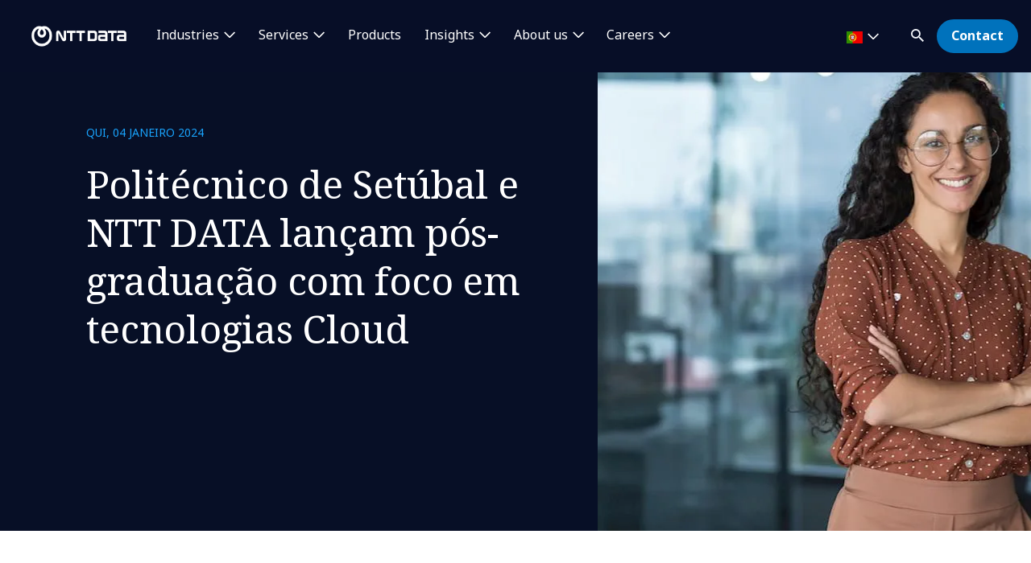

--- FILE ---
content_type: text/html; charset=utf-8
request_url: https://pt.nttdata.com/newsfolder/politecnico-de-setubal-e-ntt-data-lancam-pos-graduacao-com-foco-em-tecnologias-cloud
body_size: 15335
content:

<!DOCTYPE html>
<html lang="pt-PT">
<head>
    

                        <!-- Google Tag Manager -->
                        <script nonce="iCyuU46WYnjQLH/h4SzE8ji/XcU=" type="text/javascript">
                                    (function (w, d, s, l, i) {
                                    w[l] = w[l] || []; w[l].push({
                                        'gtm.start':
            new Date().getTime(),event:'gtm.js'});var f=d.getElementsByTagName(s)[0],
            j=d.createElement(s),dl=l!='dataLayer'?'&l='+l:'';j.async=true;j.src=
            'https://www.googletagmanager.com/gtm.js?id='+i+dl;f.parentNode.insertBefore(j,f);
            })(window,document,'script','dataLayer','GTM-NBZC6RZ');</script>
                        <!-- End Google Tag Manager -->

    <meta charset="utf-8">
    <meta http-equiv="X-UA-Compatible" content="IE=edge,chrome=1">
    <meta name="viewport" content="width=device-width, initial-scale=1.0">
    <meta http-equiv="Content-Type" content="text/html; charset=utf-8" />


            <script type="text/javascript" nonce="iCyuU46WYnjQLH/h4SzE8ji/XcU=" delay="/dist/highlightjs/highlight.min.js"></script>
            <script type="text/javascript" nonce="iCyuU46WYnjQLH/h4SzE8ji/XcU=" delay="/dist/highlightjs/go.min.js"></script>
        <link rel="stylesheet" href="/dist/highlightjs/default.min.css">

    <script type="text/javascript" nonce="iCyuU46WYnjQLH/h4SzE8ji/XcU=" src="/dist/js/main.js?ver=90"></script>
    <script type="text/javascript" nonce="iCyuU46WYnjQLH/h4SzE8ji/XcU=" src="/dist/js/jquery.responsImg.min.js"></script>
    <script type="text/javascript" src="/bundles/emea.js?v=3rVy6L8nRf-_SsJ2E5Kjb9pTIvRsqj-uv3CNisSbLYM1" nonce="iCyuU46WYnjQLH/h4SzE8ji/XcU="></script>

    <link rel="stylesheet" href="/dist/css/style.css?ver=90">
    <link rel="stylesheet" href="/dist/css/emea.css?ver=90">
    <link rel="stylesheet" href="/dist/css/newCountry-selector.css">
    <link rel="stylesheet" href="/dist/css/font-awesome.min.css">




    <recaptcha data-sitekey="6LdT2BMmAAAAAP0R5BhzMlhsuYozYQ0TIsx2sYmE"></recaptcha>
    

    <title>Polit&#233;cnico de Set&#250;bal e NTT DATA lan&#231;am p&#243;s-gradua&#231;&#227;o com foco em tecnologias Cloud | NTT DATA</title>
    <meta property="og:title" content="Polit&#233;cnico de Set&#250;bal e NTT DATA lan&#231;am p&#243;s-gradua&#231;&#227;o com foco em tecnologias Cloud | NTT DATA" />
<meta property="og:url" content="https://pt.nttdata.com/newsfolder/politecnico-de-setubal-e-ntt-data-lancam-pos-graduacao-com-foco-em-tecnologias-cloud" />
    <meta property="og:type" content="Article" />
    <meta property="og:image" content="https://mc-8afc6902-e56c-432c-8c3f-3991-cdn-endpoint.azureedge.net/-/media/project/emea/pt/newsroom/2024/01/portrait-of-hispanic-woman-curly-latin-american-s-2023-11-27-05-25-45-utc.jpg?extension=webp&amp;cx=0.36&amp;cy=0.44&amp;cw=1200&amp;ch=630&amp;hash=795DC687178F5D7FB5FA725BEE3584EB" />
<meta property="og:locale" content="pt-PT" />
    <meta name="twitter:title" content="IPS e NTT DATA lan&#231;am p&#243;s-gradua&#231;&#227;o com foco na Cloud" />
    <meta name="twitter:image" content="https://mc-8afc6902-e56c-432c-8c3f-3991-cdn-endpoint.azureedge.net/-/media/project/emea/pt/newsroom/2024/01/portrait-of-hispanic-woman-curly-latin-american-s-2023-11-27-05-25-45-utc.jpg?extension=webp&amp;cx=0.5&amp;cy=0.5&amp;cw=280&amp;ch=150&amp;hash=69A86AC8E0FF4787DBB1E4D23D0F931C" />
<meta name="robots" content="index, follow">
<link rel="canonical" href="https://pt.nttdata.com/newsfolder/politecnico-de-setubal-e-ntt-data-lancam-pos-graduacao-com-foco-em-tecnologias-cloud" />

                <link rel="alternate" href="https://pt.nttdata.com/newsfolder/politecnico-de-setubal-e-ntt-data-lancam-pos-graduacao-com-foco-em-tecnologias-cloud" hreflang="x-default" />









<script type="text/javascript" nonce="iCyuU46WYnjQLH/h4SzE8ji/XcU=">
    $(() => {
        EMEAL.EVENTS.trackWebsiteLang('pt');
        
    })
</script>
<script type="application/ld+json" nonce="iCyuU46WYnjQLH/h4SzE8ji/XcU=">
{
  "@context": "https://schema.org",
  "@type": "NewsArticle",
  "name": "Politécnico de Setúbal e NTT DATA lançam pós-graduação com foco em tecnologias Cloud",
  "description": "",
  "url": "https://pt.nttdata.com/newsfolder/politecnico-de-setubal-e-ntt-data-lancam-pos-graduacao-com-foco-em-tecnologias-cloud",
  "publisher": {
    "@context": "https://schema.org",
    "@type": "Organization",
    "name": "NTT DATA",
    "url": "https://pt.nttdata.com/",
    "logo": {
      "@type": "ImageObject",
      "url": "https://mc-8afc6902-e56c-432c-8c3f-3991-cdn-endpoint.azureedge.net/-/media/project/emea/shared/global-logo/globallogo_nttdata_blue_resized.png?extension=webp"
    }
  }
}
</script>
</head>
<body class="default-device bodyclass">
    
            <!-- Google Tag Manager (noscript) -->
            <noscript>
                <iframe src="https://www.googletagmanager.com/ns.html?id=GTM-NBZC6RZ" height="0" width="0" style="display:none;visibility:hidden"></iframe>
            </noscript>
            <!--End Google Tag Manager (noscript) -->
<div class="scroll-progress-container">
    <div class="scroll-progress"></div>
</div>
<div id="top"></div>
<a href="#main" class="skip">Skip to main content</a>
<div class="navbar-closer hidden" data-bs-dismiss="offcanvas" data-bs-target="#navbarLevel0Collapse" aria-label="Close"></div>
<nav class="navbar navbar-expand-xl">
    <div class="nav-wrapper d-flex justify-content-between">
            <a href="/" aria-label="NTT DATA logo">
                <img class="navbar-brand" src="https://mc-8afc6902-e56c-432c-8c3f-3991-cdn-endpoint.azureedge.net/-/media/project/emea/shared/global-logo/globallogo_nttdata_white_resized.png?extension=webp&amp;amp;hash=82AED889DCD1D6C0BA76C56A5F81B4C6" alt="NTT DATA logo" />
            </a>

            <div class="mobile-top-wrapper">
                    <ul class="navbar-list level-0-mobile">


    <li class="navbar-list-item navbar-list-item-image-only">
        <a href="javascript:void(0)" class="navbar-link navbar-link-image-only search" data-bs-toggle="offcanvas" data-bs-target="#collapseSearch" role="button" aria-controls="collapseSearch">
           <img src="/dist/img/icons/navbar/search.svg" alt="Search" class="navbar-link-icon" />
            <span class="sr-only">
                search
            </span>
        </a>
    </li>


    <li class="navbar-list-item navbar-list-item-image-only">
        <a id=btn-contact href="/contact-us" class="navbar-link navbar-link-image-only">
            <img src="/dist/img/icons/navbar/envelope.svg" alt="envelope" class="navbar-link-icon">
            <span class="sr-only">
                Contact
            </span>
        </a>
    </li>
                    </ul>
                <button class="navbar-toggler collapsed"
                        type="button"
                        data-bs-toggle="offcanvas"
                        data-bs-target="#navbarLevel0Collapse"
                        aria-controls="navbarLevel0Collapse"
                        aria-label="Toggle navigation">
                    <span class="navbar-toggler-icon">
                        <span class="navbar-toggler-bar"></span>
                        <span class="navbar-toggler-bar"></span>
                        <span class="navbar-toggler-bar"></span>
                    </span>
                </button>

   
            </div>


    </div>

    <div class="offcanvas offcanvas-end" id="navbarLevel0Collapse">

                <div class="navbar-left">
                    <ul class="navbar-list level-0">


<li class="navbar-list-item">
        <a href="/industries" class="navbar-link has-children collapsed" data-bs-toggle=collapse data-bs-target=#collapseLeft0 aria-controls=collapseLeft0 role=button aria-expanded=false onclick="EMEAL.EVENTS.trackNavbar(0,'Industries')">
            Industries        </a>

    

    <div class="container-fluid">
        <div class="row">

            <div class="col-xl-12">
                <div class="collapse" id="collapseLeft0">

                        <div class="row">
                            <div class="col-xl-10">
                                <ul class="navbar-list level-1 mb-0">
                                    <li class="navbar-list-item">
                                        <a href="/industries" class="navbar-link is-overview">
                                            Industries
                                        </a>
                                    </li>
                                </ul>
                            </div>
                        </div>

                    <div class="row">
                            <div class=col-xl-3>
                                <ul class="navbar-list level-1 ">

                                        <li class="navbar-list-item">
                                                    <a href="/industries/automotive" class="navbar-link "  onclick="EMEAL.EVENTS.trackNavbar(1,'Automotive')">
                                                        Automotive
                                                    </a>
                                                <ul class="navbar-list level-2 collapse" id="collapseSubLeft-0-0-0">
                                                </ul>

                                        </li>
                                        <li class="navbar-list-item">
                                                    <a href="/industries/banking" class="navbar-link "  onclick="EMEAL.EVENTS.trackNavbar(1,'Banking and Financial services')">
                                                        Banking and Financial services
                                                    </a>
                                                <ul class="navbar-list level-2 collapse" id="collapseSubLeft-0-0-1">
                                                </ul>

                                        </li>
                                        <li class="navbar-list-item">
                                                    <a href="/industries/education-and-research" class="navbar-link "  onclick="EMEAL.EVENTS.trackNavbar(1,'Banking')">
                                                        Education and Research
                                                    </a>
                                                <ul class="navbar-list level-2 collapse" id="collapseSubLeft-0-0-2">
                                                </ul>

                                        </li>
                                        <li class="navbar-list-item">
                                                    <a href="/industries/utilities-energy" class="navbar-link "  onclick="EMEAL.EVENTS.trackNavbar(1,'Energy')">
                                                        Energy and Utilities
                                                    </a>
                                                <ul class="navbar-list level-2 collapse" id="collapseSubLeft-0-0-3">
                                                </ul>

                                        </li>

                                </ul>
                            </div>
                            <div class=col-xl-3>
                                <ul class="navbar-list level-1 ">

                                        <li class="navbar-list-item">
                                                    <a href="/industries/health" class="navbar-link "  onclick="EMEAL.EVENTS.trackNavbar(1,'Healthcare')">
                                                        Healthcare
                                                    </a>
                                                <ul class="navbar-list level-2 collapse" id="collapseSubLeft-0-1-0">
                                                </ul>

                                        </li>
                                        <li class="navbar-list-item">
                                                    <a href="/industries/insurance" class="navbar-link "  onclick="EMEAL.EVENTS.trackNavbar(1,'Insurance')">
                                                        Insurance
                                                    </a>
                                                <ul class="navbar-list level-2 collapse" id="collapseSubLeft-0-1-1">
                                                </ul>

                                        </li>
                                        <li class="navbar-list-item">
                                                    <a href="/industries/life-sciences-and-pharma" class="navbar-link "  onclick="EMEAL.EVENTS.trackNavbar(1,'Life Sciences and Pharma')">
                                                        Life Sciences and Pharma
                                                    </a>
                                                <ul class="navbar-list level-2 collapse" id="collapseSubLeft-0-1-2">
                                                </ul>

                                        </li>
                                        <li class="navbar-list-item">
                                                    <a href="/industries/manufacturing-consumer-goods" class="navbar-link "  onclick="EMEAL.EVENTS.trackNavbar(1,'Manufacturing and CPG')">
                                                        Manufacturing and CPG
                                                    </a>
                                                <ul class="navbar-list level-2 collapse" id="collapseSubLeft-0-1-3">
                                                </ul>

                                        </li>

                                </ul>
                            </div>
                            <div class=col-xl-3>
                                <ul class="navbar-list level-1 ">

                                        <li class="navbar-list-item">
                                                    <a href="/industries/public-sector" class="navbar-link "  onclick="EMEAL.EVENTS.trackNavbar(1,'Public Sector')">
                                                        Public Sector
                                                    </a>
                                                <ul class="navbar-list level-2 collapse" id="collapseSubLeft-0-2-0">
                                                </ul>

                                        </li>
                                        <li class="navbar-list-item">
                                                    <a href="/industries/retail" class="navbar-link "  onclick="EMEAL.EVENTS.trackNavbar(1,'Retail')">
                                                        Retail
                                                    </a>
                                                <ul class="navbar-list level-2 collapse" id="collapseSubLeft-0-2-1">
                                                </ul>

                                        </li>
                                        <li class="navbar-list-item">
                                                    <a href="/industries/telco-media-technology" class="navbar-link "  onclick="EMEAL.EVENTS.trackNavbar(1,'Telco, Media and Technology')">
                                                        Telco, Media and Technology
                                                    </a>
                                                <ul class="navbar-list level-2 collapse" id="collapseSubLeft-0-2-2">
                                                </ul>

                                        </li>
                                        <li class="navbar-list-item">
                                                    <a href="/industries/travel-transportation-logistics" class="navbar-link "  onclick="EMEAL.EVENTS.trackNavbar(1,'Travel, Transportation and Logistics')">
                                                        Travel, Transportation and Logistics
                                                    </a>
                                                <ul class="navbar-list level-2 collapse" id="collapseSubLeft-0-2-3">
                                                </ul>

                                        </li>

                                </ul>
                            </div>
                                                    <div class="col-xl-3 featured-col">
                                <img src="https://mc-8afc6902-e56c-432c-8c3f-3991-cdn-endpoint.azureedge.net/-/media/project/emea/pt/blogs/2025/seguros-gen-ai.jpg?extension=webp&amp;cx=0.5&amp;cy=0.5&amp;cw=450&amp;ch=250&amp;hash=1605CF7C1E49E08A8899C79B82162136" alt="" />
                                <p class="is-heading">GenAI: Redefinindo Rela&#231;&#245;es e Oportunidades de Receita no Setor de Seguros</p>
                                <p>‎ </p>
                                <p>
                                    <a href="/insights/blog/genai-redefinindo-relacoes-e-oportunidades-de-receita-no-setor-de-seguros">Leia o artigo</a>
                                </p>
                            </div>
                    </div>
                </div>
            </div>
        </div>
    </div>


</li>

<li class="navbar-list-item">
        <a href="/services" class="navbar-link has-children collapsed" data-bs-toggle=collapse data-bs-target=#collapseLeft1 aria-controls=collapseLeft1 role=button aria-expanded=false onclick="EMEAL.EVENTS.trackNavbar(0,'Services')">
            Services        </a>

    

    <div class="container-fluid">
        <div class="row">

            <div class="col-xl-12">
                <div class="collapse" id="collapseLeft1">

                        <div class="row">
                            <div class="col-xl-10">
                                <ul class="navbar-list level-1 mb-0">
                                    <li class="navbar-list-item">
                                        <a href="/services" class="navbar-link is-overview">
                                            Services
                                        </a>
                                    </li>
                                </ul>
                            </div>
                        </div>

                    <div class="row">
                            <div class=col-xl-3>
                                <ul class="navbar-list level-1 ">

                                        <li class="navbar-list-item">
                                                    <a href="/services/application-services" class="navbar-link "  onclick="EMEAL.EVENTS.trackNavbar(1,'Application')">
                                                        Application Services
                                                    </a>
                                                <ul class="navbar-list level-2 collapse" id="collapseSubLeft-1-0-0">
                                                </ul>

                                        </li>
                                        <li class="navbar-list-item">
                                                    <a href="/services/bps" class="navbar-link "  onclick="EMEAL.EVENTS.trackNavbar(1,'BPO')">
                                                        Business Process Services
                                                    </a>
                                                <ul class="navbar-list level-2 collapse" id="collapseSubLeft-1-0-1">
                                                </ul>

                                        </li>
                                        <li class="navbar-list-item">
                                                    <a href="/services/cloud-it" class="navbar-link "  onclick="EMEAL.EVENTS.trackNavbar(1,'Cloud')">
                                                        Cloud
                                                    </a>
                                                <ul class="navbar-list level-2 collapse" id="collapseSubLeft-1-0-2">
                                                </ul>

                                        </li>
                                        <li class="navbar-list-item">
                                                    <a href="/services/business-technology" class="navbar-link "  onclick="EMEAL.EVENTS.trackNavbar(1,'Consulting')">
                                                        Consulting
                                                    </a>
                                                <ul class="navbar-list level-2 collapse" id="collapseSubLeft-1-0-3">
                                                </ul>

                                        </li>

                                </ul>
                            </div>
                            <div class=col-xl-3>
                                <ul class="navbar-list level-1 ">

                                        <li class="navbar-list-item">
                                                    <a href="/services/cx-design" class="navbar-link "  onclick="EMEAL.EVENTS.trackNavbar(1,'CX &amp; Design')">
                                                        CX and Digital Products
                                                    </a>
                                                <ul class="navbar-list level-2 collapse" id="collapseSubLeft-1-1-0">
                                                </ul>

                                        </li>
                                        <li class="navbar-list-item">
                                                    <a href="/services/cybersecurity" class="navbar-link "  onclick="EMEAL.EVENTS.trackNavbar(1,'Cybersecurity')">
                                                        Cybersecurity
                                                    </a>
                                                <ul class="navbar-list level-2 collapse" id="collapseSubLeft-1-1-1">
                                                </ul>

                                        </li>
                                        <li class="navbar-list-item">
                                                    <a href="/services/data-analytics" class="navbar-link "  onclick="EMEAL.EVENTS.trackNavbar(1,'Data &amp; Artificial Intelligence')">
                                                        Data &amp; Artificial Intelligence
                                                    </a>
                                                <ul class="navbar-list level-2 collapse" id="collapseSubLeft-1-1-2">
                                                </ul>

                                        </li>
                                        <li class="navbar-list-item">
                                                    <a href="/services/digital-workplace" class="navbar-link "  onclick="EMEAL.EVENTS.trackNavbar(1,'Digital Workplace')">
                                                        Digital Workplace
                                                    </a>
                                                <ul class="navbar-list level-2 collapse" id="collapseSubLeft-1-1-3">
                                                </ul>

                                        </li>
                                        <li class="navbar-list-item">
                                                    <a href="/services/emerging-technology" class="navbar-link "  onclick="EMEAL.EVENTS.trackNavbar(1,'Edge')">
                                                        Edge
                                                    </a>
                                                <ul class="navbar-list level-2 collapse" id="collapseSubLeft-1-1-4">
                                                </ul>

                                        </li>

                                </ul>
                            </div>
                            <div class=col-xl-3>
                                <ul class="navbar-list level-1 ">

                                        <li class="navbar-list-item">
                                                    <a href="/services/generative-ai" class="navbar-link "  onclick="EMEAL.EVENTS.trackNavbar(1,'Generative AI')">
                                                        Generative AI
                                                    </a>
                                                <ul class="navbar-list level-2 collapse" id="collapseSubLeft-1-2-0">
                                                </ul>

                                        </li>
                                        <li class="navbar-list-item">
                                                    <a href="/services/global-data-centers" class="navbar-link "  onclick="EMEAL.EVENTS.trackNavbar(1,'global_data_centers')">
                                                        Global Data Centers
                                                    </a>
                                                <ul class="navbar-list level-2 collapse" id="collapseSubLeft-1-2-1">
                                                </ul>

                                        </li>
                                        <li class="navbar-list-item">
                                                    <a href="/services/network-services" class="navbar-link "  onclick="EMEAL.EVENTS.trackNavbar(1,'Network Services')">
                                                        Network Services
                                                    </a>
                                                <ul class="navbar-list level-2 collapse" id="collapseSubLeft-1-2-2">
                                                </ul>

                                        </li>
                                        <li class="navbar-list-item">
                                                    <a href="/services/sustainability-services" class="navbar-link "  onclick="EMEAL.EVENTS.trackNavbar(1,'sustainability-services')">
                                                        Sustainability Services
                                                    </a>
                                                <ul class="navbar-list level-2 collapse" id="collapseSubLeft-1-2-3">
                                                </ul>

                                        </li>
                                        <li class="navbar-list-item">
                                                    <a href="/services/infrastructure-solutions" class="navbar-link "  onclick="EMEAL.EVENTS.trackNavbar(1,'Infrastructure Solutions')">
                                                        Infrastructure Solutions
                                                    </a>
                                                <ul class="navbar-list level-2 collapse" id="collapseSubLeft-1-2-4">
                                                </ul>

                                        </li>

                                </ul>
                            </div>
                                                    <div class="col-xl-3 featured-col">
                                <img src="https://mc-8afc6902-e56c-432c-8c3f-3991-cdn-endpoint.azureedge.net/-/media/project/emea/pt/blogs/capa-blog-miguel-teixeira.png?extension=webp&amp;cx=0.5&amp;cy=0.5&amp;cw=450&amp;ch=250&amp;hash=427868A5EF6E396D28970C363A05B916" alt="duas- pessoas-a-colaborar" />
                                <p class="is-heading">Principais fatores para criar o ambiente ideal para o talento no mundo da IA</p>
                                <p>‎ </p>
                                <p>
                                    <a href="/insights/blog/principais-fatores-para-criar-o-ambiente-ideal-para-o-talento-no-mundo-da-ia">Leia o artigo</a>
                                </p>
                            </div>
                    </div>
                </div>
            </div>
        </div>
    </div>


</li>

<li class="navbar-list-item">
        <a href="/services/solutions/syntphony" class="navbar-link "  onclick="EMEAL.EVENTS.trackNavbar(0,'Products')">
            Products        </a>

    
</li>

<li class="navbar-list-item">
        <a href="/insights" class="navbar-link has-children collapsed" data-bs-toggle=collapse data-bs-target=#collapseLeft3 aria-controls=collapseLeft3 role=button aria-expanded=false onclick="EMEAL.EVENTS.trackNavbar(0,'Insights')">
            Insights        </a>

    

    <div class="container-fluid">
        <div class="row">

            <div class="col-xl-12">
                <div class="collapse" id="collapseLeft3">

                        <div class="row">
                            <div class="col-xl-10">
                                <ul class="navbar-list level-1 mb-0">
                                    <li class="navbar-list-item">
                                        <a href="/all-insights" class="navbar-link is-overview">
                                            Insights
                                        </a>
                                    </li>
                                </ul>
                            </div>
                        </div>

                    <div class="row">
                            <div class=col-xl-3>
                                <ul class="navbar-list level-1 ">

                                        <li class="navbar-list-item">
                                                    <a href="/all-insights?ct=Blog" class="navbar-link "  onclick="EMEAL.EVENTS.trackNavbar(1,'Blog Posts')">
                                                        Blog Posts
                                                    </a>
                                                <ul class="navbar-list level-2 collapse" id="collapseSubLeft-3-0-0">
                                                </ul>

                                        </li>
                                        <li class="navbar-list-item">
                                                    <a href="/all-insights?ct=Case%20Study" class="navbar-link "  onclick="EMEAL.EVENTS.trackNavbar(1,'Case Studies')">
                                                        Case Studies
                                                    </a>
                                                <ul class="navbar-list level-2 collapse" id="collapseSubLeft-3-0-1">
                                                </ul>

                                        </li>
                                        <li class="navbar-list-item">
                                                    <a href="/all-insights?ct=Report" class="navbar-link "  onclick="EMEAL.EVENTS.trackNavbar(1,'report')">
                                                        Reports
                                                    </a>
                                                <ul class="navbar-list level-2 collapse" id="collapseSubLeft-3-0-2">
                                                </ul>

                                        </li>
                                        <li class="navbar-list-item">
                                                    <a href="/all-insights?ct=Whitepaper" class="navbar-link "  onclick="EMEAL.EVENTS.trackNavbar(1,'Whitepaper')">
                                                        Whitepapers
                                                    </a>
                                                <ul class="navbar-list level-2 collapse" id="collapseSubLeft-3-0-3">
                                                </ul>

                                        </li>

                                </ul>
                            </div>
                            <div class=col-xl-3>
                                <ul class="navbar-list level-1 ">

                                        <li class="navbar-list-item">
                                                    <a href="/newsroom" class="navbar-link "  onclick="EMEAL.EVENTS.trackNavbar(1,'Newsroom')">
                                                        Newsroom
                                                    </a>
                                                <ul class="navbar-list level-2 collapse" id="collapseSubLeft-3-1-0">
                                                </ul>

                                        </li>

                                </ul>
                            </div>
                                                    <div class="col-xl-3 featured-col">
                                <img src="https://mc-8afc6902-e56c-432c-8c3f-3991-cdn-endpoint.azureedge.net/-/media/project/emea/pt/events/2025/gettyimages-1280385287.jpg?extension=webp&amp;cx=0.5&amp;cy=0.5&amp;cw=450&amp;ch=250&amp;hash=453EEA2ED147822F046B747230A15A97" alt="" />
                                <p class="is-heading">NTT DATA na Portugal Digital Summit 2025</p>
                                <p>Recorde como a nossa presen&#231;a marcou este evento.</p>
                                <p>
                                    <a href="/insights/events/ntt-data-no-portugal-digital-summit-2025">Saiba mais </a>
                                </p>
                            </div>
                    </div>
                </div>
            </div>
        </div>
    </div>


</li>

<li class="navbar-list-item">
        <a href="/about-us" class="navbar-link has-children collapsed" data-bs-toggle=collapse data-bs-target=#collapseLeft4 aria-controls=collapseLeft4 role=button aria-expanded=false onclick="EMEAL.EVENTS.trackNavbar(0,'About us')">
            About us        </a>

    

    <div class="container-fluid">
        <div class="row">

            <div class="col-xl-12">
                <div class="collapse" id="collapseLeft4">

                        <div class="row">
                            <div class="col-xl-10">
                                <ul class="navbar-list level-1 mb-0">
                                    <li class="navbar-list-item">
                                        <a href="/about-us" class="navbar-link is-overview">
                                            About us
                                        </a>
                                    </li>
                                </ul>
                            </div>
                        </div>

                    <div class="row">
                            <div class=col-xl-3>
                                <ul class="navbar-list level-1 ">

                                        <li class="navbar-list-item">
                                                    <span class="navbar-link has-children collapsed" data-bs-toggle=collapse data-bs-target=#collapseSubLeft-4-0-0 aria-controls=collapseSubLeft-4-0-0 role=button aria-expanded=false>
                                                        Who we are
                                                    </span>
                                                <ul class="navbar-list level-2 collapse" id="collapseSubLeft-4-0-0">


    <li class="navbar-list-item">
        <a href="/leadership" class="navbar-link "  onclick="EMEAL.EVENTS.trackNavbar(2,'Leadership')">Leadership</a>
    </li>


    <li class="navbar-list-item">
        <a href="/about-us/ignite-tomorrow-today" class="navbar-link "  onclick="EMEAL.EVENTS.trackNavbar(2,'ignite_tomorrow_today')">Ignite tomorrow, today</a>
    </li>


    <li class="navbar-list-item">
        <a href="/alliances" class="navbar-link "  onclick="EMEAL.EVENTS.trackNavbar(2,'Partnerships')">Partnerships</a>
    </li>
                                                </ul>

                                        </li>

                                </ul>
                            </div>
                            <div class=col-xl-3>
                                <ul class="navbar-list level-1 ">

                                        <li class="navbar-list-item">
                                                    <span class="navbar-link has-children collapsed" data-bs-toggle=collapse data-bs-target=#collapseSubLeft-4-1-0 aria-controls=collapseSubLeft-4-1-0 role=button aria-expanded=false>
                                                        NTT DATA in action
                                                    </span>
                                                <ul class="navbar-list level-2 collapse" id="collapseSubLeft-4-1-0">


    <li class="navbar-list-item">
        <a href="/about-us/events" class="navbar-link "  onclick="EMEAL.EVENTS.trackNavbar(2,'events')">Events</a>
    </li>


    <li class="navbar-list-item">
        <a href="/newsroom" class="navbar-link "  onclick="EMEAL.EVENTS.trackNavbar(2,'newsroom')">News</a>
    </li>


    <li class="navbar-list-item">
        <a href="/about-us/innovation" class="navbar-link "  onclick="EMEAL.EVENTS.trackNavbar(2,'Innovation')">Innovation</a>
    </li>


    <li class="navbar-list-item">
        <a href="/about-us/sport-sponsorships" class="navbar-link "  onclick="EMEAL.EVENTS.trackNavbar(2,'Sport Sponsorships')">Sport Sponsorships</a>
    </li>
                                                </ul>

                                        </li>

                                </ul>
                            </div>
                            <div class=col-xl-3>
                                <ul class="navbar-list level-1 ">

                                        <li class="navbar-list-item">
                                                    <span class="navbar-link has-children collapsed" data-bs-toggle=collapse data-bs-target=#collapseSubLeft-4-2-0 aria-controls=collapseSubLeft-4-2-0 role=button aria-expanded=false>
                                                        Our commitments
                                                    </span>
                                                <ul class="navbar-list level-2 collapse" id="collapseSubLeft-4-2-0">


    <li class="navbar-list-item">
        <a href="/about-us/sustainability-esg" class="navbar-link "  onclick="EMEAL.EVENTS.trackNavbar(2,'Sustainability &amp; ESG')">Sustainability &amp; ESG</a>
    </li>


    <li class="navbar-list-item">
        <a href="https://www.nttdatafoundation.com/es-en" class="navbar-link is-external" target=_blank onclick="EMEAL.EVENTS.trackNavbar(2,'NTT DATA FOUNDATION')">NTT DATA Foundation</a>
    </li>
                                                </ul>

                                        </li>

                                </ul>
                            </div>
                                                    <div class="col-xl-3 featured-col">
                                <img src="https://mc-8afc6902-e56c-432c-8c3f-3991-cdn-endpoint.azureedge.net/-/media/project/emea/shared/ibiol/esg-report-2025/portada-cielo.png?extension=webp&amp;cx=0.5&amp;cy=0.5&amp;cw=450&amp;ch=250&amp;hash=7D0BFDDA1B74B4479C4828236406559F" alt="Portada" />
                                <p class="is-heading">Relat&#243;rio de Sustentabilidade</p>
                                <p>Declara&#231;&#227;o de informa&#231;&#227;o n&#227;o financeira 2024/25</p>
                                <p>
                                    <a href="/landings/esg-sustainability-report">Saiba mais</a>
                                </p>
                            </div>
                    </div>
                </div>
            </div>
        </div>
    </div>


</li>

<li class="navbar-list-item">
        <a href="/careers" class="navbar-link has-children collapsed" data-bs-toggle=collapse data-bs-target=#collapseLeft5 aria-controls=collapseLeft5 role=button aria-expanded=false onclick="EMEAL.EVENTS.trackNavbar(0,'Careers')">
            Careers        </a>

    

    <div class="container-fluid">
        <div class="row">

            <div class="col-xl-12">
                <div class="collapse" id="collapseLeft5">

                        <div class="row">
                            <div class="col-xl-10">
                                <ul class="navbar-list level-1 mb-0">
                                    <li class="navbar-list-item">
                                        <a href="/careers" class="navbar-link is-overview">
                                            Careers
                                        </a>
                                    </li>
                                </ul>
                            </div>
                        </div>

                    <div class="row">
                            <div class=col-xl-3>
                                <ul class="navbar-list level-1 ">

                                        <li class="navbar-list-item">
                                                    <a href="/careers" class="navbar-link "  onclick="EMEAL.EVENTS.trackNavbar(1,'What we offer you')">
                                                        What we offer you
                                                    </a>
                                                <ul class="navbar-list level-2 collapse" id="collapseSubLeft-5-0-0">
                                                </ul>

                                        </li>
                                        <li class="navbar-list-item">
                                                    <a href="/digital-lovers" class="navbar-link "  onclick="EMEAL.EVENTS.trackNavbar(1,'Digital Lovers')">
                                                        Digital Lovers
                                                    </a>
                                                <ul class="navbar-list level-2 collapse" id="collapseSubLeft-5-0-1">
                                                </ul>

                                        </li>

                                </ul>
                            </div>
                            <div class=col-xl-3>
                                <ul class="navbar-list level-1 ">

                                        <li class="navbar-list-item">
                                                    <a href="https://careers.emeal.nttdata.com/s/jobs?language=pt_PT&amp;pcountry=Portugal" class="navbar-link is-external" target=_blank onclick="EMEAL.EVENTS.trackNavbar(1,'Job opportunities')">
                                                        Job opportunities
                                                    </a>
                                                <ul class="navbar-list level-2 collapse" id="collapseSubLeft-5-1-0">
                                                </ul>

                                        </li>

                                </ul>
                            </div>
                                                    <div class="col-xl-3 featured-col">
                                <img src="https://mc-8afc6902-e56c-432c-8c3f-3991-cdn-endpoint.azureedge.net/-/media/project/emea/pt/hellofuture/gettyimages-1373289018.jpg?extension=webp&amp;cx=0.5&amp;cy=0.5&amp;cw=450&amp;ch=250&amp;hash=B66ED21D4537E56683A86856CCDF6478" alt="Hello Future" />
                                <p class="is-heading">Programa de Embaixadores Universit&#225;rios</p>
                                <p>Este &#233; um programa que te permite desenvolver compet&#234;ncias enquanto estudas e contactas com o que de mais disruptivo e vanguardista existe nas organiza&#231;&#245;es.</p>
                                <p>
                                    <a href="/digital-lovers/programa-de-embaixadores">Sabe mais</a>
                                </p>
                            </div>
                    </div>
                </div>
            </div>
        </div>
    </div>


</li>                    </ul>
                </div>
            <div class="navbar-right">

<li class="navbar-list-item navbar-list-item-image-only mob-d-none country-selector" data-bs-toggle="modal" data-bs-target="#countrySelectorModal">
    <button class="countryDetail navbar-link">
        <img src="" alt="">
        <span class="countryname"></span>
        <span class="country_SelectLanguage"></span>
    </button>
</li>
                <ul class="navbar-list level-0">


    <li class="navbar-list-item">
        <a href="javascript:void(0)" class="navbar-link has-icon text-hidden has-children search collapsed d-none d-xl-block" data-bs-toggle="offcanvas" data-bs-target="#collapseSearch" role="button"
           aria-expanded="false" aria-controls="collapseSearch">

            <img class="navbar-link-icon" src="/dist/img/icons/navbar/search.svg" alt="Search"
                 aria-hidden="true"><span class="navbar-link-text">Search</span>
        </a>
        
    </li>


    <li class="navbar-list-item">
        <a id=btn-contact href="/contact-us" class="navbar-link btn btn-primary" target="" onclick="EMEAL.EVENTS.trackNavbar(0,'contact_us')">Contact</a>
    </li>
                </ul>
            </div>

    </div>



<div class="modal country-selector-modal fade" id="countrySelectorModal" tabindex="0" aria-labelledby="countrySelectorModalLabel" aria-hidden="true">
    <div class="modal-dialog">
        <div class="modal-content country-selector-modal-content">
            <div class="container-fluid">
                <div class="row">
                    <div class="col-sm-12">
                        <div class="new_countrySelect-container">
                            <div class="new_countrySelect-header">
                                <span id="display_title_CountrySelector"></span>
                                <span class="mob-d-none" id="closeHeader_CountrySelector" data-bs-toggle="modal" data-bs-target="#countrySelectorModal" data-bs-dismiss="modal"><i class="fa-solid fa-xmark"></i></span>
                            </div>
                            <div class="new_countrySelect-CurrentLabel" id="new_countrySelect-CurrentLabel"></div>
                            <div class="new_countrySelect-inputArea">
                                <label for="inputCountry" id="display_label_CountrySelector"></label>
                                <div class="new_countrySelector_Inputcntr">
                                    <input type="text" id="inputCountry" onkeyup="countryFilterFunc(this.value)" autocomplete="off" />
                                    <span id="country_search" class="country_search"><i class="fa-solid fa-magnifying-glass"></i></span>
                                    <span id="country_search_close" class="country_search_close" onclick="resetCountryList()"><i class="fa-solid fa-circle-xmark"></i></span>
                                </div>

                            </div>
                            <div class="new_countrySelect-suggestArea" id="new_countrySelectSuggestion"></div>
                            <div class="new_countrySelect-notAvailable" id="new_countrySelectnotAvailable">
                            </div>
                        </div>
                    </div>
                </div>
            </div>
        </div>
    </div>
    <input type="hidden" id="cs-targetHostname" value="pt.nttdata.com" />
    <input type="hidden" id="cs-virtualFolder" value="/" />
    <input type="hidden" id="cs-language" value="pt-PT" />
</div>
    

</nav>

<div class="offcanvas offcanvas-top is-search" id="collapseSearch">
    <div class="search-wrapper py-5">
        <form class="search search-input-js-component" action="/search">
                    <div class="input-group">
            <input type="search" class="form-control" placeholder="O que procura?" aria-label="aria-label"
                   name="keyword" data-searchInputItemId="{A548DA63-6E91-482D-8594-E85B61CD803C}" data-autocomplete="1">
            <div class="input-group-appendx">
                <button type="submit"
                        class="btn btn-secondary ">
                    Search
                    <div class="cta-search">
    <div class="icon">
        <svg aria-hidden="true" xmlns="http://www.w3.org/2000/svg" viewBox="0 0 16 16"><path d="M11.435 10.063h-.723l-.256-.247a5.92 5.92 0 001.437-3.87 5.946 5.946 0 10-5.947 5.947 5.92 5.92 0 003.87-1.437l.247.256v.723L14.637 16 16 14.637l-4.565-4.574zm-5.489 0A4.111 4.111 0 011.83 5.946 4.111 4.111 0 015.946 1.83a4.111 4.111 0 014.117 4.116 4.111 4.111 0 01-4.117 4.117z" fill="#141414" fill-rule="evenodd" /></svg>
    </div>
</div>

                </button>
            </div>

        </div>
        <div class="tt-menu">

        </div>



        </form>
    </div>
</div>
            <div class="jumbotron-fluid is-article bg-primary ">
            <div class="hero-titles">
                <div class="container-fluid">
                    <div class="row">
                        <div class="col-md-7">
                            <div class="hero-content">
                                    <p class="tag">qui, 04 janeiro 2024</p>
                                <h1 class="">Polit&#233;cnico de Set&#250;bal e NTT DATA lan&#231;am p&#243;s-gradua&#231;&#227;o com foco em tecnologias Cloud</h1>
                                <p class="is-x-large"></p>
                                
                                
                            </div>
                        </div>
                    </div>
                </div>
            </div>
            <div class="bg-image" style="background-image: url(https://mc-8afc6902-e56c-432c-8c3f-3991-cdn-endpoint.azureedge.net/-/media/project/emea/pt/newsroom/2024/01/portrait-of-hispanic-woman-curly-latin-american-s-2023-11-27-05-25-45-utc.jpg?extension=webp&amp;cx=0.5&amp;cy=0.5&amp;cw=1000&amp;ch=667&amp;hash=7F47C740D7D407B91CCF2F61007C0707) "></div>
        </div>


<section id="main" class="article-wrapper">
    <div class="container-fluid">
        <div class="row">
            <div class="col-lg-7 ">
                <article id="articleTask">
                        <div class="wysiwyg-content">
            <h2>ㅤ</h2>

        <p style="text-align: justify;">O Polit&eacute;cnico de Set&uacute;bal (IPS), atrav&eacute;s da sua Escola Superior de Ci&ecirc;ncias Empresariais (ESCE/IPS), e a NTT DATA,&nbsp;<strong>acabam de lan&ccedil;ar uma p&oacute;s-gradua&ccedil;&atilde;o em Gest&atilde;o e Visualiza&ccedil;&atilde;o de Dados na Cloud</strong>, que ter&aacute; in&iacute;cio em janeiro de 2024, decorrendo&nbsp;<a href="https://www.esce.ips.pt/cursos/pos-graduacoes/gest-o-e-visualiza-o-de-dados-na-nuvem">a segunda fase de candidaturas de 3 a 17 de janeiro</a>. Esta iniciativa surgiu pela constata&ccedil;&atilde;o de que as tecnologias cloud representam o futuro da computa&ccedil;&atilde;o e da atividade das organiza&ccedil;&otilde;es, apesar da escassez de talento dispon&iacute;vel, raz&atilde;o pela qual &eacute; necess&aacute;rio formar e sensibilizar mais profissionais para a &aacute;rea.</p>
<p style="text-align: justify;"><strong>Bolsas para promover a igualdade de g&eacute;nero nas TIC</strong></p>
<p style="text-align: justify;">A p&oacute;s-gradua&ccedil;&atilde;o &eacute; dirigida a licenciados, n&atilde;o exclusivamente das &aacute;reas de inform&aacute;tica, e, nesta primeira edi&ccedil;&atilde;o,&nbsp;<strong>tem at&eacute; 30 vagas dispon&iacute;veis</strong>. Para al&eacute;m de ter uma forte componente de reskilling, promovendo a convers&atilde;o de carreiras,&nbsp;<strong>a forma&ccedil;&atilde;o tem 10 bolsas que poder&atilde;o ser atribu&iacute;das a mulheres que queiram aprofundar conhecimentos na cloud</strong>. Uma iniciativa do IPS e da NTT DATA para promover a igualdade de g&eacute;nero nas TIC.&nbsp;<a href="https://ec.europa.eu/eurostat/web/products-eurostat-news/-/ddn-20210916-1">De acordo com dados de 2021 do Eurostat</a>, quatro em cada cinco profissionais do setor em Portugal s&atilde;o homens, o que &eacute; revelador da necessidade de equilibrar estes indicadores.</p>
<p style="text-align: justify;"><strong>Forma&ccedil;&atilde;o financiada pelo PRR</strong><br /><br />Esta forma&ccedil;&atilde;o decorre em modelo h&iacute;brido e &eacute; financiada pelo Plano de Recupera&ccedil;&atilde;o e Resili&ecirc;ncia, por iniciativa do IPS, ficando a NTT DATA respons&aacute;vel pelo desenho dos m&oacute;dulos e dos temas curriculares, bem como pela condu&ccedil;&atilde;o pr&aacute;tica das cadeiras.</p>
<p style="text-align: justify;"><strong>Para Pedro Pardal, diretor da ESCE/IPS</strong>, &ldquo;<em>a cria&ccedil;&atilde;o desta oferta formativa em parceria com a NTT DATA reflete o empenho da ESCE/IPS em manter o seu portfolio de ofertas formativas atualizado e alinhado com as necessidades do mercado. Acreditamos que a nova tend&ecirc;ncia de forma&ccedil;&atilde;o passa por ciclos de dura&ccedil;&atilde;o temporal curtos e constru&iacute;dos envolvendo organiza&ccedil;&otilde;es de refer&ecirc;ncia nos seus setores de atividade, garantindo a disponibiliza&ccedil;&atilde;o de uma oferta com elevada recetividade pelos empregadores</em>&rdquo;.</p>
<p style="text-align: justify;">Por sua vez,&nbsp;<strong>Pedro Fonseca, Head of University Relations and Digital Upskill da NTT DATA Portugal</strong>, acrescenta que &ldquo;<em>esta forma&ccedil;&atilde;o que acabamos de lan&ccedil;ar com o IPS &eacute; o reflexo do nosso empenho em colaborar com as institui&ccedil;&otilde;es acad&eacute;micas para aumentar o talento digital em Portugal. Quando falamos de talento, falamos de futuro, e nesse horizonte as tecnologias Cloud s&atilde;o incontorn&aacute;veis, por isso, estamos muito orgulhosos de poder disponibilizar ao mercado uma forma&ccedil;&atilde;o que vai oferecer aos estudantes no&ccedil;&otilde;es de estrutura, governance e an&aacute;lise de dados na Cloud. Algo que n&atilde;o s&oacute; contribui para o enriquecimento das suas compet&ecirc;ncias, como tamb&eacute;m pode acelerar a moderniza&ccedil;&atilde;o das organiza&ccedil;&otilde;es em que os estudantes venham a trabalhar</em>&rdquo;.</p>

            <div><a href="" class="cta text ">ㅤ</a></div>
    </div>
    <div class="article-tags">
        <p class="label">Article Tags:</p>
                <a href="/all-insights?ct=News" class="article-tag">News</a>
    </div>

                </article>
            </div>
            <div class="col-lg-5 mt-5">
                <aside class="article-sidebar" id="articleSidebar">
    
    <div id="stickySidebarContent">
            <div class="grouped-social-icons">
        <div class="social-icons ">
                <p>Share:</p>
                                                <a href="mailto:?body=https://pt.nttdata.com/newsfolder/politecnico-de-setubal-e-ntt-data-lancam-pos-graduacao-com-foco-em-tecnologias-cloud&amp;subject=Polit&#233;cnico de Set&#250;bal e NTT DATA lan&#231;am p&#243;s-gradua&#231;&#227;o com foco em tecnologias Cloud" class="social-icon icon-email" target="_blank" aria-label="email"></a>
                                    <a href="https://www.facebook.com/sharer.php?u=https://pt.nttdata.com/newsfolder/politecnico-de-setubal-e-ntt-data-lancam-pos-graduacao-com-foco-em-tecnologias-cloud" class="social-icon icon-facebook" target="_blank" aria-label="facebook"></a>
                                    <a href="https://www.linkedin.com/sharing/share-offsite/?mini=true&amp;url=https://pt.nttdata.com/newsfolder/politecnico-de-setubal-e-ntt-data-lancam-pos-graduacao-com-foco-em-tecnologias-cloud" class="social-icon icon-linkedin" target="_blank" aria-label="linkedin"></a>
                                    <a href="https://twitter.com/intent/tweet?url=https://pt.nttdata.com/newsfolder/politecnico-de-setubal-e-ntt-data-lancam-pos-graduacao-com-foco-em-tecnologias-cloud&amp;text=Polit&#233;cnico de Set&#250;bal e NTT DATA lan&#231;am p&#243;s-gradua&#231;&#227;o com foco em tecnologias Cloud" class="social-icon icon-twitter" target="_blank" aria-label="twitter"></a>
                                    <a href="https://api.whatsapp.com/send?text=https://pt.nttdata.com/newsfolder/politecnico-de-setubal-e-ntt-data-lancam-pos-graduacao-com-foco-em-tecnologias-cloud" class="social-icon icon-whatsapp" target="_blank" aria-label="whatsapp"></a>
        </div>
    </div>

    </div>
</aside>
            </div>
            <div class="col-12"><hr /></div>
        </div>
    </div>
</section>
        <section class="bg-primary-7  bg-is-bottom-half">
            <div class="container-fluid">
                    <div class="row">
                            <div class="col-sm-6">
    <div class="card card-bg-image is-next-cta  has-rounded-corner is-rounded-top-left "
       style="background-image: url('https://mc-8afc6902-e56c-432c-8c3f-3991-cdn-endpoint.azureedge.net/-/media/project/emea/pt/a-images/computer2.jpg?extension=webp&amp;cx=0.5&amp;cy=0.5&amp;cw=1000&amp;ch=667&amp;hash=73F756B4622E586385C0CACD405DE07F')">
        <div class="card-body">
            <div class="body-inner">
                <p class="tag">ㅤ</p>
                <a href="https://careers.emeal.nttdata.com/s/jobs?language=pt_BR&amp;pcountry=Portugal" target="_blank" class="stretched-link">
                    <h3 class="card-title h3">Oportunidades de carreira</h3>
                </a>
            </div>
        </div>
        <div class="overlay"></div>
        <div class="card-footer text-muted">
            <div class="cta--arrow">
    <div class="icon">
        <svg aria-hidden="true" width="11px" height="11px" viewBox="0 0 11 11" version="1.1" xmlns="http://www.w3.org/2000/svg" xmlns:xlink="http://www.w3.org/1999/xlink">
            <g id="Symbols" stroke="none" stroke-width="1" fill="none" fill-rule="evenodd">
                <g class="arrow-group" transform="translate(-7.000000, -7.000000)">
                    <path d="M12.8824333,7 L18,12.5000197 L12.8824333,18 L11.8125183,16.8502914 L15.097,13.32 L7,13.3203142 L7,11.6788584 L15.097,11.678 L11.8125183,8.14970861 L12.8824333,7 Z"></path>
                </g>
            </g>
        </svg>

    </div>
</div>
        </div>
    </div>
                            </div>
                            <div class="col-sm-6">
    <div class="card card-bg-image is-next-cta  has-rounded-corner is-rounded-top-right "
       style="background-image: url('https://mc-8afc6902-e56c-432c-8c3f-3991-cdn-endpoint.azureedge.net/-/media/project/emea/pt/a-images/careers-tab-izq.jpg?extension=webp&amp;cx=0.5&amp;cy=0.5&amp;cw=1000&amp;ch=667&amp;hash=ACC5EF18ADD50BB7C989E38B1C270040')">
        <div class="card-body">
            <div class="body-inner">
                <p class="tag">ㅤ</p>
                <a href="https://www.nttdata.com/global/en/careers?category=see-job" target="_blank" class="stretched-link">
                    <h3 class="card-title h3">Oportunidades noutros pa&#237;ses</h3>
                </a>
            </div>
        </div>
        <div class="overlay"></div>
        <div class="card-footer text-muted">
            <div class="cta--arrow">
    <div class="icon">
        <svg aria-hidden="true" width="11px" height="11px" viewBox="0 0 11 11" version="1.1" xmlns="http://www.w3.org/2000/svg" xmlns:xlink="http://www.w3.org/1999/xlink">
            <g id="Symbols" stroke="none" stroke-width="1" fill="none" fill-rule="evenodd">
                <g class="arrow-group" transform="translate(-7.000000, -7.000000)">
                    <path d="M12.8824333,7 L18,12.5000197 L12.8824333,18 L11.8125183,16.8502914 L15.097,13.32 L7,13.3203142 L7,11.6788584 L15.097,11.678 L11.8125183,8.14970861 L12.8824333,7 Z"></path>
                </g>
            </g>
        </svg>

    </div>
</div>
        </div>
    </div>
                            </div>
                                                
                    </div>
            </div>
        </section>
            <section class="contact-cta bg-primary-7">
                <div class="container-fluid">
                    <div class="row">
                        <div class="col-sm-10 offset-sm-1 col-md-8 offset-md-2 col-lg-8 offset-lg-2 col-xl-6 offset-xl-3">
                                <div class="text-contact-cta text-center">
        <p class="heading">Como podemos ajudar?</p>
        <p></p>
            <a id=btn-contact href="/contact-us" class="btn btn-secondary "  >
        Fale connosco
<div class="cta--arrow">
    <div class="icon">
        <svg aria-hidden="true" width="11px" height="11px" viewBox="0 0 11 11" version="1.1" xmlns="http://www.w3.org/2000/svg" xmlns:xlink="http://www.w3.org/1999/xlink">
            <g id="Symbols" stroke="none" stroke-width="1" fill="none" fill-rule="evenodd">
                <g class="arrow-group" transform="translate(-7.000000, -7.000000)">
                    <path d="M12.8824333,7 L18,12.5000197 L12.8824333,18 L11.8125183,16.8502914 L15.097,13.32 L7,13.3203142 L7,11.6788584 L15.097,11.678 L11.8125183,8.14970861 L12.8824333,7 Z"></path>
                </g>
            </g>
        </svg>

    </div>
</div>    </a>

    </div>

                        </div>
                    </div>
                </div>
            </section>



    <footer class="footer">
        <div class="container-fluid">

            <div class="row">
                <div class="col-12">
                    <img class="footer-logo mb-lg-3" src=https://mc-8afc6902-e56c-432c-8c3f-3991-cdn-endpoint.azureedge.net/-/media/project/emea/shared/global-logo/globallogo_nttdata_white_resized.png?extension=webp&amp;amp;hash=82AED889DCD1D6C0BA76C56A5F81B4C6 alt="NTT Data logo">
                </div>
            </div>

            <div class="row">

                <div class="col-lg-6">
                    <div class="row">
                        <div class="col-12">
                                <div class="grouped-social-icons">
        <div class="social-icons ">
                                                <a href="https://www.linkedin.com/company/ntt-data-europe-latam/ " class="social-icon icon-linkedin" target="_blank" aria-label="linkedin"></a>
                                    <a href="https://www.facebook.com/NTT-DATA-Portugal-102338272247066" class="social-icon icon-facebook" target="_blank" aria-label="facebook"></a>
                                    <a href="https://www.youtube.com/channel/UCaNRfokLt25yiffDgeVnNVA/videos" class="social-icon icon-youtube" target="_blank" aria-label="youtube"></a>
                                    <a href="https://www.instagram.com/nttdata.portugal/" class="social-icon icon-instagram" target="_blank" aria-label="instagram"></a>
                                    <a href="https://www.tiktok.com/@nttdata.portugal" class="social-icon icon-tiktok" target="_blank" aria-label="tiktok"></a>
        </div>
    </div>

                        </div>
                    </div>
                </div>

                <div class="col-lg-6">
                            <ul class="footer-list column-list mb-3">
                                            <li class="footer-list-item">
                                                <a href="/industries" class="footer-link" >
Industries                                                </a>
                                            </li>
                                            <li class="footer-list-item">
                                                <a href="/services" class="footer-link" >
Services                                                </a>
                                            </li>
                                            <li class="footer-list-item">
                                                <a href="" class="footer-link" >
Products                                                </a>
                                            </li>
                                            <li class="footer-list-item">
                                                <a href="/insights" class="footer-link" >
Insights                                                </a>
                                            </li>
                                            <li class="footer-list-item">
                                                <a href="/about-us" class="footer-link" >
About Us                                                </a>
                                            </li>
                                            <li class="footer-list-item">
                                                <a href="/careers" class="footer-link" >
Careers                                                </a>
                                            </li>
                            </ul>

                </div>
            </div>

            <div class="row">
                <div class="col-lg-6">
                        <p class="footer-text">
                            &#169; Copyright 2025 NTT DATA Spain and Affiliates
                        </p>
                                    </div>
            </div>
            <hr />


            <div class="row">
                <div class="col-xl-9">
                    <ul class="footer-list mb-3">
                                        <li class="footer-list-item">
                                            <a href="/legal-notice" class="footer-link" >

Legal Notice                                            </a>
                                        </li>
                                        <li class="footer-list-item">
                                            <a href="/group-companies" class="footer-link" >

Companies                                            </a>
                                        </li>
                                        <li class="footer-list-item">
                                            <a href="https://dam.nttdata.com/api/public/content/politica-integrado-de-gestao-de-servicios?v=fc51ab83" class="footer-link" >

Integrated Services Management Policy                                            </a>
                                        </li>
                                        <li class="footer-list-item">
                                            <a href="/privacy-and-cookie-policy" class="footer-link" >

Privacy &amp; Cookie Policy                                            </a>
                                        </li>
                                        <li class="footer-list-item">
                                            <a href="https://dam.nttdata.com/api/public/content/NTTDATACodeofBusinessEthicsBRPT?v=0630f468" class="footer-link" >

Code of ethics                                            </a>
                                        </li>
                                        <li class="footer-list-item">
                                            <a href="/report-ethical-concern" class="footer-link" >

Report Ethical/Compliance Concerns                                            </a>
                                        </li>
                                        <li class="footer-list-item">
                                            <a href="https://pt.nttdata.com/documents/policies/quality-policy-pt_v02.pdf" class="footer-link" >

Quality Policy                                            </a>
                                        </li>
                                        <li class="footer-list-item">
                                            <a href="https://nttdata.com/" class="footer-link" >

NTT DATA                                            </a>
                                        </li>
                    </ul>
                </div>

                <div class="col-xl-3 text-right">
                    <a href="#top" class="footer-link">
                        Back To Top
                        <img src="/dist/img/icons/arrow-up-white.svg" aria-hidden="true" class="icon">
                    </a>
                </div>
            </div>
        </div>
    </footer>


    





    <script nonce="iCyuU46WYnjQLH/h4SzE8ji/XcU=" type="text/javascript">
        var forms = document.getElementsByClassName('js-form-component');
        if (forms.length > 0) {
            (function () {
                var b = document.createElement("script");
                b.type = "text/javascript";
                b.async = true;
                b.defer = true;
                b.src = "https://www.google.com/recaptcha/api.js?onload=onLoadRecaptchaCallback";
                document.body.appendChild(b);
            })();
        }
    </script>

    
<script type="text/javascript" nonce="iCyuU46WYnjQLH/h4SzE8ji/XcU=">
        var altxEventListScripts = ["keydown", "mousemove", "wheel", "touchmove", "touchstart", "touchend"];
        var altxAutoLoadTimeout = setTimeout(runAltxScripts, 10e3);

        function triggerAltxScripts() {
            runAltxScripts();
            clearTimeout(altxAutoLoadTimeout);
            for (var scriptIdx = 0; scriptIdx < altxEventListScripts.length; scriptIdx++) {
                var eventType = altxEventListScripts[scriptIdx];
                window.removeEventListener(eventType, triggerAltxScripts, { passive: !0 });
            }
        }

        function runAltxScripts() {
            if (window.altxScriptsDidInit) {
                return false;
            }
            window.altxScriptsDidInit = true;

            if (''=='1') {
                initEmeaGTM('GTM-NBZC6RZ');
                initEmeaGTM('');

            }

            var delayScripts = Array.from(document.querySelectorAll("script[delay]"));

            for (var delayScriptIdx = 0; delayScriptIdx < delayScripts.length; delayScriptIdx++) {
                var delayScript = delayScripts[delayScriptIdx];
            delayScript.setAttribute("src", delayScript.getAttribute("delay"));
            }
        }

        function initEmeaGTM(id) {
            var script = document.createElement('script');
            script.type = 'text/javascript';
            script.onload = () => {
                window.dataLayer = window.dataLayer || [];
                function gtag() { dataLayer.push(arguments); }
                gtag('js', new Date());
                gtag('config', id);
            }
            script.src = 'https://www.googletagmanager.com/gtag/js?id=' + id;
            script.defer = true;
            document.getElementsByTagName('head')[0].appendChild(script);
        }

        for (var scriptIdx = 0; scriptIdx < altxEventListScripts.length; scriptIdx++) {
            var eventType = altxEventListScripts[scriptIdx];
            window.addEventListener(eventType, triggerAltxScripts, { passive: !0 });
        }

</script>

    <script type="text/javascript" nonce="iCyuU46WYnjQLH/h4SzE8ji/XcU=" src="/dist/js/country-selector.js"></script>
</body>
</html>